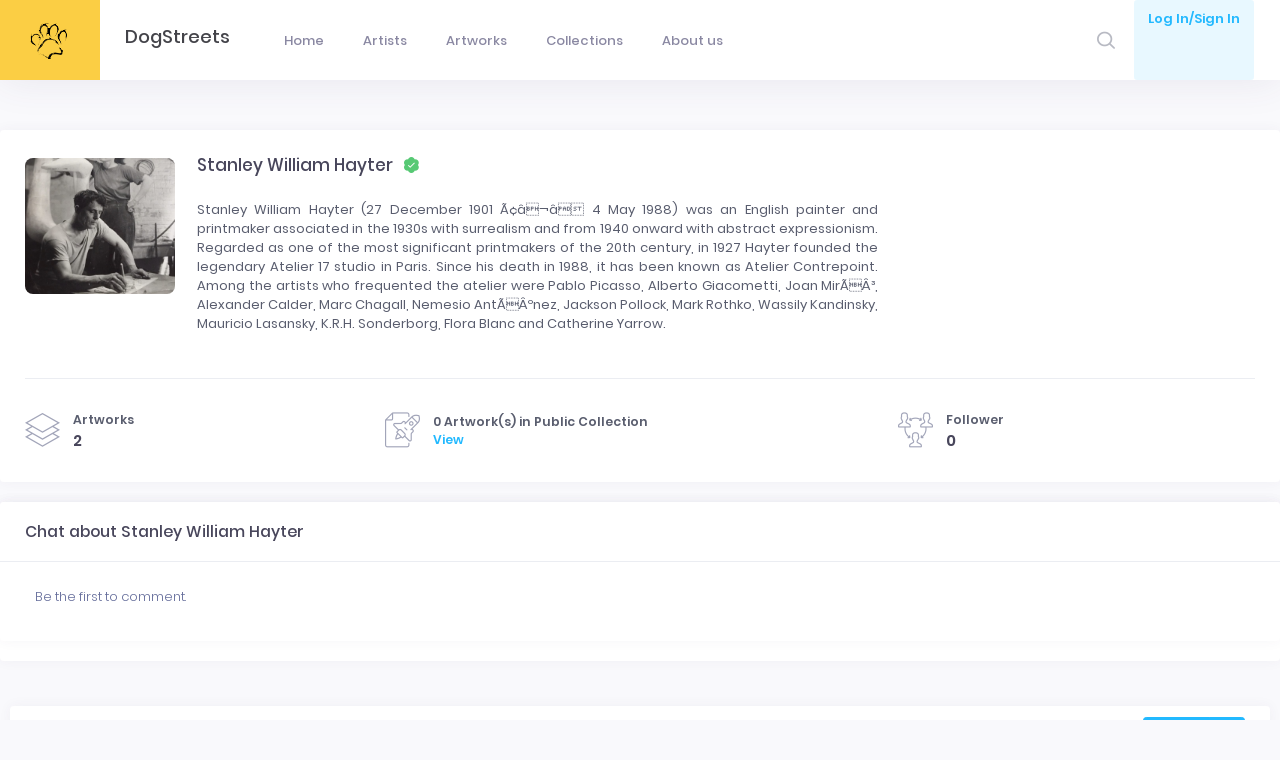

--- FILE ---
content_type: text/html; charset=UTF-8
request_url: https://dogstreets.com/artist/Stanley%20William%20Hayter
body_size: 9638
content:
<!DOCTYPE HTML>

<html lang="en">
	
	<!-- begin::Head -->
	<head>
		
		<meta name="viewport" content="width=device-width, initial-scale=1, shrink-to-fit=no">

		<!-- Global site tag (gtag.js) - Google Analytics -->
		
		<!-- Google tag (gtag.js) -->
		<script async src="https://www.googletagmanager.com/gtag/js?id=G-PJH5JTGTY2"></script>
		<script>
		window.dataLayer = window.dataLayer || [];
		function gtag(){dataLayer.push(arguments);}
		gtag('js', new Date());

		gtag('config', 'G-PJH5JTGTY2');
		</script>

	
		<meta charset="utf-8" />
		
		<title>Stanley William Hayter Artwork(s) | DogStreets</title>
<meta itemprop="name" content="DogStreets">
<meta itemprop="url" content="https://dogstreets.com/">

<meta name="description" content="Stanley William Hayter Artworks | DogStreets | Stanley William Hayter (27 December 1901 Ã¢â¬â 4 May 1988) was an English painter and printmaker a...">
<meta name="keywords" content="Stanley William Hayter,Stanley William Hayter painting,Artist,Artworks, Urban art, Edition" />
<meta property="og:title" content="Stanley William Hayter Artwork(s) | DogStreets">
<meta property="og:description" content="Stanley William Hayter Artworks | DogStreets | Stanley William Hayter (27 December 1901 Ã¢â¬â 4 May 1988) was an English painter and printmaker a...">
<meta property="og:image" content="https://dogstreets.com/images/artist/3079/art.jpg">
<meta property="og:url" content="https://dogstreets.com/artist/Stanley%20William%20Hayter">
<meta name="twitter:card" content="summary_large_image">
<meta property="twitter:title" content="Stanley William Hayter Artwork(s) | DogStreets">
<meta property="twitter:description" content="Stanley William Hayter Artworks | DogStreets | Stanley William Hayter (27 December 1901 Ã¢â¬â 4 May 1988) was an English painter and printmaker a...">
<meta property="twitter:image" content="https://dogstreets.com/images/artist/3079/art.jpg">
<meta property="og:site_name" content="DogStreets">
<meta name="twitter:image:alt" content="Urban artworks">	
		

		<!--begin::Fonts -->

		<!--end::Fonts -->

		<!--begin::Page Custom Styles(used by this page) -->
		<link href="/admin/assets/css/pages/login/login.min.css" rel="stylesheet" async type="text/css" />

		<!--end::Page Custom Styles -->

		<!--begin::Global Theme Styles(used by all pages) -->

		<!--begin:: Vendor Plugins -->
		<link async src="https://cdn.jsdelivr.net/npm/perfect-scrollbar@1.4.0/dist/perfect-scrollbar.common.min.js"rel="stylesheet" type="text/css" />
		<link rel="stylesheet" href="https://cdn.jsdelivr.net/npm/tether@1.4.7/dist/css/tether.min.css" integrity="sha256-y4TDcAD4/j5o4keZvggf698Cr9Oc7JZ+gGMax23qmVA=" crossorigin="anonymous">
		<link rel="stylesheet" href="https://cdn.jsdelivr.net/npm/bootstrap-datepicker@1.9.0/dist/css/bootstrap-datepicker3.css" integrity="sha256-AghQEDQh6JXTN1iI/BatwbIHpJRKQcg2lay7DE5U/RQ=" crossorigin="anonymous">
		<link rel="stylesheet" href="https://cdn.jsdelivr.net/npm/bootstrap-datetime-picker@2.4.4/css/bootstrap-datetimepicker.css" integrity="sha256-UjWJIJlMzaN/0R9C/fnHQJ2iJ6ltzpxqX8EC4UZkXL8=" crossorigin="anonymous">
		<link rel="stylesheet" href="https://cdn.jsdelivr.net/npm/bootstrap-timepicker@0.5.2/css/bootstrap-timepicker.css" integrity="sha256-4zmTXfA1u+L/3UWfbkPTMAsb5pNv45V8/b1uwJEdiAs=" crossorigin="anonymous">
		<link rel="stylesheet" href="https://cdn.jsdelivr.net/npm/bootstrap-touchspin@4.2.5/dist/jquery.bootstrap-touchspin.css" integrity="sha256-ZTqTQEQHpgq+BWEuuDw+pY9rAvgnMSI8qK+ghpTQdWI=" crossorigin="anonymous">
		<link rel="stylesheet" href="https://cdn.jsdelivr.net/npm/bootstrap-select@1.13.14/dist/css/bootstrap-select.css" integrity="sha256-AyxV+AkmiL2W4kKrXBt8Y9jAS9UC70v62yd+esV930c=" crossorigin="anonymous">
		<link rel="stylesheet" href="https://cdn.jsdelivr.net/npm/bootstrap-switch@3.3.4/dist/css/bootstrap3/bootstrap-switch.css" integrity="sha256-M1GR1abSip/Of//bvHItt7pqBl2FlFuMPpZFS8/r7Eo=" crossorigin="anonymous">
		<link async href="/admin/assets/plugins/general/select2/dist/css/select2.css" rel="stylesheet" type="text/css" />
		<link rel="stylesheet" href="https://cdn.jsdelivr.net/npm/@yaireo/tagify@3.22.1/dist/tagify.css" integrity="sha256-JQCBuvZzuXrKFdHRTVW23P/DqnFsfvbI3kraGJhPyNA=" crossorigin="anonymous">
		<link async href="/admin/assets/plugins/general/summernote/dist/summernote.css" rel="stylesheet" type="text/css" />
		<link async href="/admin/assets/plugins/general/bootstrap-markdown/css/bootstrap-markdown.min.css" rel="stylesheet" type="text/css" />
		<link async href="/admin/assets/plugins/general/animate.css/animate.css" rel="stylesheet" type="text/css" />
		<link async href="/admin/assets/plugins/general/toastr/build/toastr.css" rel="stylesheet" type="text/css" />
		<link async href="/admin/assets/plugins/general/morris.js/morris.css" rel="stylesheet" type="text/css" />
		<link async href="/admin/assets/plugins/general/sweetalert2/dist/sweetalert2.css" rel="stylesheet" type="text/css" />
		<link rel="stylesheet" href="https://cdn.jsdelivr.net/npm/socicon@3.0.5/css/socicon.css" integrity="sha256-ktonhX6Ng9jO86jVrR0wZVf6VHpRlW5qiHFRYpIzHfg=" crossorigin="anonymous">
		<link async href="/admin/assets/plugins/general/plugins/line-awesome/css/line-awesome.css" rel="stylesheet" type="text/css" />
		<link async href="/admin/assets/plugins/general/plugins/flaticon/flaticon.css" rel="stylesheet" type="text/css" />
		<link async href="/admin/assets/plugins/general/plugins/flaticon2/flaticon.css" rel="stylesheet" type="text/css" />
		<link rel="stylesheet" href="https://cdn.jsdelivr.net/npm/@fortawesome/fontawesome-free@5.10.2/css/all.min.css" integrity="sha256-zmfNZmXoNWBMemUOo1XUGFfc0ihGGLYdgtJS3KCr/l0=" crossorigin="anonymous">
		<link async href="/admin/assets/plugins/custom/bootstrap4-editable/bootstrap-editable.css" rel="stylesheet" type="text/css" />

		<!--end:: Vendor Plugins -->
		<link href="/admin/assets/css/style.bundle.css" rel="stylesheet" type="text/css" />
		<link async  href="/dstyle.css" rel="stylesheet" type="text/css" />

		<!--begin:: Vendor Plugins for custom pages -->
		<link async href="/admin/assets/plugins/custom/plugins/jquery-ui/jquery-ui.min.css" rel="stylesheet" type="text/css" />
		<link async href="/admin/assets/plugins/custom/uppy/dist/uppy.min.css" rel="stylesheet" type="text/css" />

		<!--end:: Vendor Plugins for custom pages -->

		<!--end::Global Theme Styles -->

		<!--begin::Layout Skins(used by all pages) -->
		<script src="https://cdn.jsdelivr.net/npm/jquery@3.4.1/dist/jquery.min.js" integrity="sha256-CSXorXvZcTkaix6Yvo6HppcZGetbYMGWSFlBw8HfCJo=" crossorigin="anonymous"></script>
		
		<!--end::Layout Skins -->
		<link rel="shortcut icon" href="/admin/assets/media/logos/favicon.ico" />
	</head>

	<!-- end::Head -->

	<!-- begin::Body -->
	<body class="kt-quick-panel--right kt-demo-panel--right kt-offcanvas-panel--right kt-header--fixed kt-header-mobile--fixed kt-subheader--enabled kt-subheader--solid kt-aside--enabled kt-aside--fixed kt-aside--minimize kt-page--loading">

		
<!-- begin:: Header Mobile -->
<div id="kt_header_mobile" class="kt-header-mobile  kt-header-mobile--fixed ">
	<div class="kt-header-mobile__logo">
		<a href="/index.php">
			<img alt="Logo" src="/admin/assets/media/logos/logo-6-sm.png">
		</a>
	</div>
	<div class="kt-header-mobile__toolbar">
		<div class="kt-header-mobile__toolbar-toggler" id="kt_header_mobile_toggler"><span></span></div>
		<div class="kt-header-mobile__toolbar-topbar-toggler" id="kt_header_mobile_topbar_toggler"><i class="flaticon-more"></i></div>
	</div>
</div>
<!-- end:: Header Mobile -->

<div class="kt-grid kt-grid--hor kt-grid--root">
	<div class="kt-grid__item kt-grid__item--fluid kt-grid kt-grid--ver kt-page">
		<div class="kt-grid__item kt-grid__item--fluid kt-grid kt-grid--hor kt-wrapper" id="kt_wrapper" style="padding-left: 0px;">

			<!-- begin:: Header -->
			<div id="kt_header" class="kt-header kt-grid kt-grid--ver  kt-header--fixed ">

				<!-- begin:: Aside -->
				<div class="kt-header__brand kt-grid__item  " id="kt_header_brand">
					<div class="kt-header__brand-logo">
						<a href="/">
							<img alt="Logo" src="/admin/assets/media/logos/logo-6.png" />
						</a>
					</div>
				</div>

				<!-- end:: Aside -->

				<!-- begin:: Title -->
				<h3 class="kt-header__title kt-grid__item">
					DogStreets
				</h3>

				<!-- end:: Title -->

				<!-- begin: Header Menu -->
				<button class="kt-header-menu-wrapper-close" id="kt_header_menu_mobile_close_btn"><i class="la la-close"></i></button>
				<div class="kt-header-menu-wrapper kt-grid__item kt-grid__item--fluid" id="kt_header_menu_wrapper">
					<div id="kt_header_menu" class="kt-header-menu kt-header-menu-mobile  kt-header-menu--layout-default ">
						<ul class="kt-menu__nav ">
							
														
							<li class="kt-menu__item  " aria-haspopup="true"><a href="/" class="kt-menu__link "><span class="kt-menu__link-text">Home</span></a></li>
							<li class="kt-menu__item   " aria-haspopup="true"><a href="/artists.php" class="kt-menu__link "><span class="kt-menu__link-text">Artists</span></a></li>
							<li class="kt-menu__item   " aria-haspopup="true"><a href="/artwork.php" class="kt-menu__link "><span class="kt-menu__link-text">Artworks</span></a></li>
							
						


						<li class="kt-menu__item   " aria-haspopup="true"><a href="/public_collection.php" class="kt-menu__link "><span class="kt-menu__link-text">Collections</span></a></li>


							<li class="kt-menu__item   " aria-haspopup="true"><a href="/about.php" class="kt-menu__link "><span class="kt-menu__link-text">About us</span></a></li>
						</ul>
					</div>
				</div>

				<!-- end: Header Menu -->

				<!-- begin:: Header Topbar -->
				<div class="kt-header__topbar">


					
					
					<!--begin: Search -->
					
					<div class="kt-header__topbar-item kt-header__topbar-item--search dropdown" id="kt_quick_search_toggle">
						<div class="kt-header__topbar-wrapper" data-offset="10px,0px">
							<span class="kt-header__topbar-icon"> <a href="javascript:void(0)" class="search-open"><i class="flaticon2-search-1"></i></a></span>
						</div>						
					</div>
					
					
					<div class="search-inline kt-quick-search kt-quick-search--dropdown kt-quick-search--result-compact" id="kt_quick_search_dropdown">
		                    <form method="get" class="kt-quick-search__form">
		                        <input type="text" class="form-control kt-quick-search__input" placeholder="Search...">
		                        <a href="javascript:void(0)" class="search-close">
		                            <i class="fa fa-times"></i>
		                        </a>
		                    </form>
		                    
		                   <div class="kt-quick-search__wrapper kt-scroll" data-scroll="true" data-height="325" data-mobile-height="200">

		                </div>
		             </div>
		            <script>
		                 var sp = document.querySelector('.search-open');
			            var searchbar = document.querySelector('.search-inline');
			            var shclose = document.querySelector('.search-close');
			            function changeClass() {
			                searchbar.classList.add('search-visible');
			            }
			            function closesearch() {
			                searchbar.classList.remove('search-visible');
			            }
			            sp.addEventListener('click', changeClass);
			            shclose.addEventListener('click', closesearch);
		                
		            </script>
					

					<!--end: Search -->
					
					

					<!--begin: User bar -->
													
								<div class="kt-header__topbar-item kt-header__topbar-item--user">
									<div class="kt-header__topbar-wrapper">							
											<a href="/login.php" class="btn btn-label-brand btn-bold">Log In/Sign In </a>
									</div>
									<div>
									
								
							<!--end: Navigation -->
						</div>
					</div>

					<!--end: User bar -->
					
				</div>

				<!-- end:: Header Topbar -->
			</div>

			<!-- end:: Header -->
	<div class="kt-content  kt-grid__item kt-grid__item--fluid kt-grid kt-grid--hor" id="kt_content">


    
    	<div class="kt-portlet" style="margin-top: 10px;">
			<div class="kt-portlet__body">
				<div class="kt-widget kt-widget--user-profile-3">
					<div class="kt-widget__top">
						<div class="kt-widget__media">
							<picture>
							  	
							  <img  alt="Stanley William Hayter" width="150px" style="width: 150px" src="/images/artist/3079/art.jpg">
							</picture>

														
							
						</div>
						<div class="kt-widget__content">
							<div class="kt-widget__head">
								<h1 class="kt-widget__username">
									Stanley William Hayter									<i class="flaticon2-correct"></i>								</h1>
							</div>
							<div class="kt-widget__subhead">
															</div>
							<div class="kt-widget__info">
								<div class="kt-widget__desc">
									<div class="row">
										<div class="col-md-8 col-sm-12 col-xs-12">
											<p class="text-justify">
												Stanley William Hayter (27 December 1901 Ã¢â¬â 4 May 1988) was an English painter and printmaker associated in the 1930s with surrealism and from 1940 onward with abstract expressionism. Regarded as one of the most significant printmakers of the 20th century, in 1927 Hayter founded the legendary Atelier 17 studio in Paris. Since his death in 1988, it has been known as Atelier Contrepoint. Among the artists who frequented the atelier were Pablo Picasso, Alberto Giacometti, Joan MirÃÂ³, Alexander Calder, Marc Chagall, Nemesio AntÃÂºnez, Jackson Pollock, Mark Rothko, Wassily Kandinsky, Mauricio Lasansky, K.R.H. Sonderborg, Flora Blanc and Catherine Yarrow.											</p>
										</div>
										<div class="col-md-4 col-sm-12 col-xs-12">
																					</div>
									</div>
								</div>
							</div>
						</div>
					</div>
					<div class="kt-widget__bottom">
						<div class="kt-widget__item">
							<div class="kt-widget__icon">
								<i class="flaticon-layers"></i>
							</div>
							<div class="kt-widget__details">
								<span class="kt-widget__title">Artworks</span>
								<span class="kt-widget__value">2</span>
							</div>
						</div>
						<div class="kt-widget__item">
							<div class="kt-widget__icon">
								<i class="flaticon-file"></i>
							</div>
							<div class="kt-widget__details">
																<span class="kt-widget__title">0 Artwork(s) in Public Collection</span>
								<a href="/public_collection.php" class="kt-widget__value kt-font-brand">View</a>
							</div>
						</div>
						<div class="kt-widget__item">
							<div class="kt-widget__icon">
								<i class="flaticon-network"></i>
							</div>
							<div class="kt-widget__details">
								<span class="kt-widget__title">Follower</span>
								<span class="kt-widget__value">0								</span>
							</div>
						</div>
					</div>
				</div>
			</div>
		</div>
    
    
    

<div class="kt-portlet kt-portlet--height-fluid">
	<div class="kt-portlet kt-portlet--tabs kt-portlet--height-fluid">
		<div class="kt-portlet__head">
			<div class="kt-portlet__head-label">
				<h3 class="kt-portlet__head-title">
					Chat about Stanley William Hayter				</h3>
			</div>
		</div>
		<div class="kt-portlet__body">
			<div class="tab-content">
				<div class="tab-pane active" id="kt_widget4_tab1_content">
					<div class="kt-widget4">
						<div class="col-sm-12" id="emptyCmt"></div>
	
												    	<script type="text/javascript">
									$("#emptyCmt").html('<span>Be the first to comment.</span>');
						    	</script>
					  						
						    <div id="NewCmt" class="col-sm-12" style="min-height:;max-height:600px;background-color:#fff;padding:5px;margin:0;overflow-y:scroll;"></div>
						</div>             
					</div>
				</div>
			</div>
		</div>	
	
		   </div>
</div>		



<script type="text/javascript">

$(document).on('click', ".ReplayButt", function () {
  var ReplayButt = $(this).attr("pid");
  var ouid = $(this).attr("ouid");
  var commentID= '';

  $.ajax({
      type: 'POST',
      url: '/replayAllDataLoder.php',
      data: {
              commentID:ReplayButt,
              ouid:ouid
            },
      success: function(feedback){
        $("#ReplayViewer-"+ReplayButt).html(feedback);

      }
    });


});

$(document).on('click', ".ReplayCmtButt", function () {
  var idd = $(this).attr("pid");
  var ReplayCmtData =$("#ReplayCmt-"+idd).val();
  var replayUserId= '';
  var user_id= $(this).attr("ouid");
  var name_reply= '';
  var links= '/artist.php?id=' + 3079;
  
  if (ReplayCmtData.length >0) {

    $.ajax({
        type: 'POST',
        url: '/replycmt.php',
        data: {
                ReplayCmtData:ReplayCmtData,
                idd:idd,
                replayUserId:replayUserId,
                user_id: user_id,
                name_reply: name_reply,
                links: links
              },
        success: function(feedback){
          $("#plsTypecmt-"+idd).html('');
          $("#ReplayCmt-"+idd).val('');
          $("#emptyCmt-"+idd).html('');
          $("#ReplayViewer-"+idd).append(feedback);

        }
      });
      $('#ReplayViewer-'+idd+' div.form-group').hide(1000);
      
    }else{
        $("#plsTypecmt-"+idd).html('<STRONG style="color:red;">Please type any comment.</STRONG>');
    }
});


$(document).on('click', "#Csubmit", function () {

   var CommentData = $("#CommentData").val();
   var post_id = 'artist_3079';
   var usr_id = '';
   var commentID= '';
if (CommentData.length >0) {

 $.ajax({
     type: 'POST',
     url: '/cmtdata.php',
     data: {
             CommentData:CommentData,
             post_id:post_id,
             usr_id:usr_id,
             commentID:commentID
           },
     success: function(feedback){
       $("#plsTypecmt").html('');
       $("#emptyCmt").html('');
       $("#CommentData").val('');
       $("#NewCmt").append(feedback);

     }
   });
 }else{
     $("#plsTypecmt").html('<STRONG style="color:red;">Please type any comment.</STRONG>');
 }
});

</script>
    
    
    
		<div>
			<div class="col-xl-12">
				<div class="kt-portlet">
					<div class="kt-portlet__head">
						<div class="kt-portlet__head-label">
							<h3 class="kt-portlet__head-title">Artwork(s)</h3>
						</div>
						
						<div class="kt-portlet__head-toolbar">
							<div class="btn-group">
								<button type="button" class="btn btn-brand">
									<span>Order</span>
								</button>
								<button type="button" class="btn btn-brand dropdown-toggle dropdown-toggle-split" data-toggle="dropdown" aria-haspopup="true" aria-expanded="false">
								</button>
								<div class="dropdown-menu dropdown-menu-right" x-placement="bottom-end" style="position: absolute; will-change: transform; top: 0px; left: 0px; transform: translate3d(123px, 38px, 0px);">
									<ul class="kt-nav">
										<li class="kt-nav__item">
											<a href="/author.php?name=Stanley%20William%20Hayter&order=1" class="kt-nav__link">
												<i class="kt-nav__link-icon flaticon2-up"></i>
												<span class="kt-nav__link-text">Release Date</span>
											</a>
										</li>
										<li class="kt-nav__item">
											<a href="/author.php?name=Stanley%20William%20Hayter&order=2" class="kt-nav__link">
												<i class="kt-nav__link-icon flaticon2-down"></i>
												<span class="kt-nav__link-text">Release Date</span>
											</a>
										</li>
										<li class="kt-nav__item">
											<a href="/author.php?name=Stanley%20William%20Hayter&order=3" class="kt-nav__link">
												<i class="kt-nav__link-icon flaticon2-up"></i>
												<span class="kt-nav__link-text">Name</span>
											</a>
										</li>
										<li class="kt-nav__item">
											<a href="/author.php?name=Stanley%20William%20Hayter&order=4" class="kt-nav__link">
												<i class="kt-nav__link-icon flaticon2-down"></i>
												<span class="kt-nav__link-text">Name</span>
											</a>
										</li>
									</ul>
								</div>
							</div>
						</div>						
					</div>
				</div>
			</div>
		</div>
		<div class="row" style="margin: 0px;"><div class="col-xl-12">
								<div class="card-deck">
					</div><div class="card-deck line_b"  style="margin-top:15px">							<div class="card" data-clickable="true" data-href="/artwork/Stanley%20William%20Hayter/Flight%20%28Black%20%26%20Moorhead%20159%29/99379">
								<div class="view overlay zoom">
									
									<picture>
									  <source srcset="../images/artwork/n_99379/art.webp" type="image/webp">	
									  <img height="250px"  style="object-position: 50% 20%; object-fit:cover;" class="card-img-top" src="/images/artwork/n_99379/art.jpg" alt="Flight (Black & Moorhead 159)">
									</picture>
																	
								</div>
								<div class="card-body">
									<h5 class="card-title">Flight (Black & Moorhead 159)</h5>
								</div>
								<div class="card-footer">
							      Release in 1944 at George Wittenborn, New York 								   
							    </div>
							</div>
													<div class="card" data-clickable="true" data-href="/artwork/Stanley%20William%20Hayter/Combat%20%28B.%20%26%20M.%20102%29/103047">
								<div class="view overlay zoom">
									
									<picture>
									  <source srcset="../images/artwork/no_103047/art.webp" type="image/webp">	
									  <img height="250px"  style="object-position: 50% 20%; object-fit:cover;" class="card-img-top" src="/images/artwork/no_103047/art.jpg" alt="Combat (B. & M. 102)">
									</picture>
																	
								</div>
								<div class="card-body">
									<h5 class="card-title">Combat (B. & M. 102)</h5>
								</div>
								<div class="card-footer">
							      Release in 1941 at Self Published 								   
							    </div>
							</div>
						<div class="card" id="empty_card"></div><div class="card" id="empty_card"></div>					</div>			</div></div>
			<input type="hidden" id="row" value="0">
			<input type="hidden" id="all" value="2">
      		
    	</div> 
</div>

<script>
	
$(document).ready(function(){

    $(window).scroll(function(){
    if($(window).scrollTop() + $(window).height() > $(document).height() - 100) {


	
	   var row = Number($('#row').val());
	   var allcount = Number($('#all').val());
	   var rowperpage = 12;
	   row = row + rowperpage;
	
	   if(row <= allcount){
	    $('#row').val(row);
	    $.ajax({
	     url: '../script/lmb.php',
	     type: 'post',
	     data: {row:row, artist_id:'3079', order:''},
	     success: function(response){
	      $(".line_b:last").after(response).show().fadeIn("slow");
	     }
	    });
	   }
	  }
	
	 });
});
</script>	
   
<script>
$(document).ready(() => {
  $(document.body).on('click', '.card[data-clickable=true]', (e) => {
    var href = $(e.currentTarget).data('href');
    window.location = href;
  });
});
</script>        
<div class="kt-footer  kt-grid__item kt-grid kt-grid--desktop kt-grid--ver-desktop" id="kt_footer">
	<div class="kt-container  kt-container--fluid ">
		<div class="kt-footer__copyright">
			©2019-2025&nbsp;&nbsp;<a href="https://dogstreets.com/">Dogstreets</a>&nbsp;| Contemporary & Urban Art Resource
		</div>
		<div class="kt-footer__menu">
			
		</div>
	</div>
</div> 
 

<div id="kt_scrolltop" class="kt-scrolltop">
	<i class="fa fa-arrow-up"></i>
</div>
 
 
 <!-- end:: Page -->

	<!-- begin::Global Config(global config for global JS sciprts) -->
	<script>
		var KTAppOptions = {
			"colors": {
				"state": {
					"brand": "#22b9ff",
					"light": "#ffffff",
					"dark": "#282a3c",
					"primary": "#5867dd",
					"success": "#34bfa3",
					"info": "#36a3f7",
					"warning": "#ffb822",
					"danger": "#fd3995"
				},
				"base": {
					"label": ["#c5cbe3", "#a1a8c3", "#3d4465", "#3e4466"],
					"shape": ["#f0f3ff", "#d9dffa", "#afb4d4", "#646c9a"]
				}
			}
		};
	</script>

	<!-- end::Global Config -->

	<!--begin::Global Theme Bundle(used by all pages) -->

	<!--begin:: Vendor Plugins -->
	<script src="https://cdn.jsdelivr.net/npm/jquery-zoom@1.7.21/jquery.zoom.min.js" integrity="sha256-bODH9inPFT93cjyz5XDGwckaBOMDrDwrfdYPVlWU2Hk=" crossorigin="anonymous"></script>
	<script src="/admin/assets/plugins/general/popper.js/dist/umd/popper.js" type="text/javascript"></script>
	<script src="https://cdn.jsdelivr.net/npm/bootstrap@4.3.1/dist/js/bootstrap.min.js" integrity="sha256-CjSoeELFOcH0/uxWu6mC/Vlrc1AARqbm/jiiImDGV3s=" crossorigin="anonymous"></script>
	<script src="https://cdn.jsdelivr.net/npm/js-cookie@2.2.1/src/js.cookie.min.js"></script>
	<script src="https://cdn.jsdelivr.net/npm/moment@2.24.0/moment.min.js"></script>
	<script src="https://cdn.jsdelivr.net/npm/tooltip.js@1.3.3/dist/umd/tooltip.min.js" integrity="sha256-Egj71LzAMH7AZbeerUr2nschMbd9tlfkOlIs0uffg48=" crossorigin="anonymous"></script>
	<script src="https://cdn.jsdelivr.net/npm/perfect-scrollbar@1.4.0/dist/perfect-scrollbar.min.js" integrity="sha256-pOydVY7re8c1n+fEgg3uoslR/di9NMsOFXJ0Esf2xjQ=" crossorigin="anonymous"></script>
	<script src="https://cdn.jsdelivr.net/npm/sticky-js@1.2.0/dist/sticky.min.js" integrity="sha256-Bo3JGQq9V2eOtdGq6qYConGQtsVgey3GSlz5d03tK7M=" crossorigin="anonymous"></script>
	<script src="https://cdn.jsdelivr.net/npm/wnumb@1.2.0/wNumb.min.js" integrity="sha256-DkHIFUKQfqQ7jA6GnWR9ZyB4Jb+j+dOuY12vnYq8xjk=" crossorigin="anonymous"></script>
	<script src="https://cdn.jsdelivr.net/npm/jquery-form@4.2.2/dist/jquery.form.min.js" integrity="sha256-2Pjr1OlpZMY6qesJM68t2v39t+lMLvxwpa8QlRjJroA=" crossorigin="anonymous"></script>
	<script src="https://cdn.jsdelivr.net/npm/jquery-blockui@2.7.0/jquery.blockUI.min.js"></script>
	<script src="https://cdn.jsdelivr.net/npm/bootstrap-datepicker@1.9.0/dist/js/bootstrap-datepicker.min.js" integrity="sha256-bqVeqGdJ7h/lYPq6xrPv/YGzMEb6dNxlfiTUHSgRCp8=" crossorigin="anonymous"></script>
	<script src="/admin/assets/plugins/general/js/global/integration/plugins/bootstrap-datepicker.init.js" type="text/javascript"></script>
	<script src="https://cdn.jsdelivr.net/npm/bootstrap-datetime-picker@2.4.4/js/bootstrap-datetimepicker.min.js" integrity="sha256-KWLvsoTXFF8o3o9zKOjUsYC/NPKjgYmUXbrxNk90F8k=" crossorigin="anonymous"></script>
	<script src="https://cdn.jsdelivr.net/npm/bootstrap-timepicker@0.5.2/js/bootstrap-timepicker.min.js" integrity="sha256-bmXHkMKAxMZgr2EehOetiN/paT9LXp0KKAKnLpYlHwE=" crossorigin="anonymous"></script>
	<script src="/admin/assets/plugins/general/js/global/integration/plugins/bootstrap-timepicker.init.js" type="text/javascript"></script>
	<script src="https://cdn.jsdelivr.net/npm/bootstrap-daterangepicker@3.0.5/daterangepicker.min.js"></script>
	<script src="https://cdn.jsdelivr.net/npm/bootstrap-touchspin@4.2.5/dist/jquery.bootstrap-touchspin.min.js" integrity="sha256-h5WIHC26w8nPP2s/6Ke+pk1qbWeaMKrO3NX0o5I19Rs=" crossorigin="anonymous"></script>
	<script src="https://cdn.jsdelivr.net/npm/bootstrap-maxlength@1.10.0/dist/bootstrap-maxlength.min.js" integrity="sha256-3ZRODUzkt15hSZ9r++hfZQtVTmHkQJfyXxKhRz6FktQ=" crossorigin="anonymous"></script>
	<script src="https://cdn.jsdelivr.net/npm/bootstrap-multiselectsplitter@1.0.4/bootstrap-multiselectsplitter.min.js" integrity="sha256-KR73rnTtGZUHWWhRoSwFSMvChlpdIakUGQtNlvDZ/mg=" crossorigin="anonymous"></script>
	<script src="https://cdn.jsdelivr.net/npm/bootstrap-select@1.13.14/dist/js/bootstrap-select.min.js" integrity="sha256-Z2PecxUNJuMpbNAVT/Et7eO105JRxzTArk+K9OQ35Mw=" crossorigin="anonymous"></script>
	<script src="https://cdn.jsdelivr.net/npm/bootstrap-switch@3.3.4/dist/js/bootstrap-switch.min.js" integrity="sha256-AKUJYz2DyEoZYHh2/+zPHm1tTdYb4cmG8HC2ydmTzM4=" crossorigin="anonymous"></script>	
	<script src="/admin/assets/plugins/general/js/global/integration/plugins/bootstrap-switch.init.js" type="text/javascript"></script>	
	<script src="/admin/assets/plugins/general/select2/dist/js/select2.full.js" type="text/javascript"></script>
	<script src="https://cdn.jsdelivr.net/npm/ion-rangeslider@2.3.0/js/ion.rangeSlider.min.js" integrity="sha256-eXdxIh/sjKTNi5WyC8cKHekwPywORiomyiMFyZsowWw=" crossorigin="anonymous"></script>
	<script src="https://cdn.jsdelivr.net/npm/typeahead.js@0.11.1/dist/typeahead.bundle.min.js" integrity="sha256-RWiU4omUU7tQ2M3wmRQNW9UL50MB4CucbRPCbsQv+X0=" crossorigin="anonymous"></script>
	<script src="https://cdn.jsdelivr.net/npm/handlebars@4.1.2/dist/handlebars.js" integrity="sha256-/wU5o1HRMBu91AoM5TxLLP4aspWB+FH8dtrkJZGCPFg=" crossorigin="anonymous"></script>
	<script src="https://cdn.jsdelivr.net/npm/inputmask@4.0.8/dist/jquery.inputmask.bundle.js" integrity="sha256-uiJil9afGl9Mx4+m3StJs8C+dpmkPUZ+UcyNJHikh6c=" crossorigin="anonymous"></script>
	<script src="https://cdn.jsdelivr.net/npm/inputmask@4.0.8/dist/inputmask/inputmask.date.extensions.js" integrity="sha256-oQz/lUOvzC2w3FJA8UlDfFlHe686C3OVr/0vhhr5Brc=" crossorigin="anonymous"></script>
	<script src="https://cdn.jsdelivr.net/npm/inputmask@4.0.8/dist/inputmask/inputmask.numeric.extensions.js" integrity="sha256-lZQI8y0PvrY+gohnzC5XxBdY0n6H/hI0YIjf4doE2/Y=" crossorigin="anonymous"></script>
	<script src="https://cdn.jsdelivr.net/npm/nouislider@13.1.5/distribute/nouislider.js" integrity="sha256-hmWpPauCKSH8vMJZ5xVGKItFriuByOtzAvH+87RthMU=" crossorigin="anonymous"></script>
	<script src="https://cdn.jsdelivr.net/npm/owl.carousel@2.3.4/dist/owl.carousel.js" integrity="sha256-251s88HEsEfGL2RufZmRwGohKTHDYr9T+aJAazDwlGY=" crossorigin="anonymous"></script>


	<script src="/admin/assets/plugins/general/autosize/dist/autosize.js" type="text/javascript"></script>
	<script src="/admin/assets/plugins/general/clipboard/dist/clipboard.min.js" type="text/javascript"></script>
	<script src="/admin/assets/plugins/general/markdown/lib/markdown.js" type="text/javascript"></script>
	<script src="/admin/assets/plugins/general/bootstrap-markdown/js/bootstrap-markdown.js" type="text/javascript"></script>
	<script src="/admin/assets/plugins/general/js/global/integration/plugins/bootstrap-markdown.init.js" type="text/javascript"></script>
	<script src="/admin/assets/plugins/general/bootstrap-notify/bootstrap-notify.min.js" type="text/javascript"></script>
	<script src="/admin/assets/plugins/general/js/global/integration/plugins/bootstrap-notify.init.js" type="text/javascript"></script>
	<script src="/admin/assets/plugins/general/jquery-validation/dist/jquery.validate.js" type="text/javascript"></script>
	<script src="/admin/assets/plugins/general/jquery-validation/dist/additional-methods.js" type="text/javascript"></script>
	<script src="/admin/assets/plugins/general/js/global/integration/plugins/jquery-validation.init.js" type="text/javascript"></script>
	<script src="/admin/assets/plugins/general/toastr/build/toastr.min.js" type="text/javascript"></script>
	<script src="/admin/assets/plugins/general/dual-listbox/dist/dual-listbox.js" type="text/javascript"></script>
	<script src="/admin/assets/plugins/general/morris.js/morris.js" type="text/javascript"></script>
	<script src="/admin/assets/plugins/general/chart.js/dist/Chart.bundle.js" type="text/javascript"></script>
	<script src="/admin/assets/plugins/general/plugins/bootstrap-session-timeout/dist/bootstrap-session-timeout.min.js" type="text/javascript"></script>
	<script src="/admin/assets/plugins/general/waypoints/lib/jquery.waypoints.js" type="text/javascript"></script>
	<script src="/admin/assets/plugins/general/counterup/jquery.counterup.js" type="text/javascript"></script>
	<script src="/admin/assets/plugins/general/es6-promise-polyfill/promise.min.js" type="text/javascript"></script>
	<script src="/admin/assets/plugins/general/sweetalert2/dist/sweetalert2.min.js" type="text/javascript"></script>
	<script src="/admin/assets/plugins/general/js/global/integration/plugins/sweetalert2.init.js" type="text/javascript"></script>
	<script src="/admin/assets/plugins/general/jquery.repeater/src/lib.js" type="text/javascript"></script>
	<script src="/admin/assets/plugins/general/jquery.repeater/src/jquery.input.js" type="text/javascript"></script>
	<script src="/admin/assets/plugins/general/jquery.repeater/src/repeater.js" type="text/javascript"></script>
	<script src="/admin/assets/plugins/general/dompurify/dist/purify.js" type="text/javascript"></script>

	<!--end:: Vendor Plugins -->
	<script src="/admin/assets/js/scripts.bundle.js" type="text/javascript"></script>

	<!--begin:: Vendor Plugins for custom pages -->

	<script src="/admin/assets/plugins/custom/flot/dist/es5/jquery.flot.js" type="text/javascript"></script>
	<script src="/admin/assets/plugins/custom/flot/source/jquery.flot.resize.js" type="text/javascript"></script>
	<script src="/admin/assets/plugins/custom/flot/source/jquery.flot.categories.js" type="text/javascript"></script>
	<script src="/admin/assets/plugins/custom/flot/source/jquery.flot.pie.js" type="text/javascript"></script>
	<script src="/admin/assets/plugins/custom/flot/source/jquery.flot.stack.js" type="text/javascript"></script>
	<script src="/admin/assets/plugins/custom/flot/source/jquery.flot.crosshair.js" type="text/javascript"></script>
	<script src="/admin/assets/plugins/custom/flot/source/jquery.flot.axislabels.js" type="text/javascript"></script>
	<script src="https://cdn.jsdelivr.net/npm/jquery.flot.tooltip@0.9.0/js/jquery.flot.tooltip.js" integrity="sha256-wgLp0obIss2jdAfRnk4xCMC/At+KbJ5H6Yd7CCYXR2A=" crossorigin="anonymous"></script>

	<!--
	<script src="/admin/assets/plugins/custom/jstree/dist/jstree.js" type="text/javascript"></script>
	<script src="/admin/assets/plugins/custom/uppy/dist/uppy.min.js" type="text/javascript"></script>
	<script src="/admin/assets/plugins/general/quill/dist/quill.js" type="text/javascript"></script>
	<script src="/admin/assets/plugins/general/dropzone/dist/dropzone.js" type="text/javascript"></script>
	
	-->
	<script src="/admin/assets/plugins/custom/bootstrap4-editable/bootstrap-editable.js"type="text/javascript"></script>


	<!--end:: Vendor Plugins for custom pages -->

	<!--end::Global Theme Bundle -->

	<!--begin::Page Scripts(used by this page) -->
	<script src="/admin/assets/js/pages/custom/login/login-general.js" type="text/javascript"></script>

	<!--end::Page Scripts -->
</body>    


      

--- FILE ---
content_type: text/css
request_url: https://dogstreets.com/admin/assets/css/pages/login/login.min.css
body_size: 8324
content:
/* poppins-300 - latin */
@font-face {
  font-family: 'Poppins';
  font-style: normal;
  font-weight: 300;
  src: url('/fonts/poppins-v9-latin-300.eot'); /* IE9 Compat Modes */
  src: local('Poppins Light'), local('Poppins-Light'),
       url('/fonts/poppins-v9-latin-300.eot?#iefix') format('embedded-opentype'), /* IE6-IE8 */
       url('/fonts/poppins-v9-latin-300.woff2') format('woff2'), /* Super Modern Browsers */
       url('/fonts/poppins-v9-latin-300.woff') format('woff'), /* Modern Browsers */
       url('/fonts/poppins-v9-latin-300.ttf') format('truetype'), /* Safari, Android, iOS */
       url('/fonts/poppins-v9-latin-300.svg#Poppins') format('svg'); /* Legacy iOS */
}
/* poppins-regular - latin */
@font-face {
  font-family: 'Poppins';
  font-style: normal;
  font-weight: 400;
  src: url('/fonts/poppins-v9-latin-regular.eot'); /* IE9 Compat Modes */
  src: local('Poppins Regular'), local('Poppins-Regular'),
       url('/fonts/poppins-v9-latin-regular.eot?#iefix') format('embedded-opentype'), /* IE6-IE8 */
       url('/fonts/poppins-v9-latin-regular.woff2') format('woff2'), /* Super Modern Browsers */
       url('/fonts/poppins-v9-latin-regular.woff') format('woff'), /* Modern Browsers */
       url('/fonts/poppins-v9-latin-regular.ttf') format('truetype'), /* Safari, Android, iOS */
       url('/fonts/poppins-v9-latin-regular.svg#Poppins') format('svg'); /* Legacy iOS */
}
/* poppins-500 - latin */
@font-face {
  font-family: 'Poppins';
  font-style: normal;
  font-weight: 500;
  src: url('/fonts/poppins-v9-latin-500.eot'); /* IE9 Compat Modes */
  src: local('Poppins Medium'), local('Poppins-Medium'),
       url('/fonts/poppins-v9-latin-500.eot?#iefix') format('embedded-opentype'), /* IE6-IE8 */
       url('/fonts/poppins-v9-latin-500.woff2') format('woff2'), /* Super Modern Browsers */
       url('/fonts/poppins-v9-latin-500.woff') format('woff'), /* Modern Browsers */
       url('/fonts/poppins-v9-latin-500.ttf') format('truetype'), /* Safari, Android, iOS */
       url('/fonts/poppins-v9-latin-500.svg#Poppins') format('svg'); /* Legacy iOS */
}
/* poppins-600 - latin */
@font-face {
  font-family: 'Poppins';
  font-style: normal;
  font-weight: 600;
  src: url('/fonts/poppins-v9-latin-600.eot'); /* IE9 Compat Modes */
  src: local('Poppins SemiBold'), local('Poppins-SemiBold'),
       url('/fonts/poppins-v9-latin-600.eot?#iefix') format('embedded-opentype'), /* IE6-IE8 */
       url('/fonts/poppins-v9-latin-600.woff2') format('woff2'), /* Super Modern Browsers */
       url('/fonts/poppins-v9-latin-600.woff') format('woff'), /* Modern Browsers */
       url('/fonts/poppins-v9-latin-600.ttf') format('truetype'), /* Safari, Android, iOS */
       url('/fonts/poppins-v9-latin-600.svg#Poppins') format('svg'); /* Legacy iOS */
}
/* poppins-700 - latin */
@font-face {
  font-family: 'Poppins';
  font-style: normal;
  font-weight: 700;
  src: url('/fonts/poppins-v9-latin-700.eot'); /* IE9 Compat Modes */
  src: local('Poppins Bold'), local('Poppins-Bold'),
       url('/fonts/poppins-v9-latin-700.eot?#iefix') format('embedded-opentype'), /* IE6-IE8 */
       url('/fonts/poppins-v9-latin-700.woff2') format('woff2'), /* Super Modern Browsers */
       url('/fonts/poppins-v9-latin-700.woff') format('woff'), /* Modern Browsers */
       url('/fonts/poppins-v9-latin-700.ttf') format('truetype'), /* Safari, Android, iOS */
       url('/fonts/poppins-v9-latin-700.svg#Poppins') format('svg'); /* Legacy iOS */
}

.kt-login.kt-login--v3{background-size:cover;background-repeat:no-repeat}.kt-login.kt-login--v3 .kt-login__wrapper{padding:6% 2rem 1rem 2rem;margin:0 auto 2rem auto;overflow:hidden}.kt-login.kt-login--v3 .kt-login__wrapper .kt-login__container{width:430px;margin:0 auto}.kt-login.kt-login--v3 .kt-login__wrapper .kt-login__container .kt-login__logo{text-align:center;margin:0 auto 4rem auto}.kt-login.kt-login--v3 .kt-login__wrapper .kt-login__container .kt-login__head{margin-top:1rem;margin-bottom:3rem}.kt-login.kt-login--v3 .kt-login__wrapper .kt-login__container .kt-login__head .kt-login__title{text-align:center;font-size:1.5rem;font-weight:500;color:#595d6e}.kt-login.kt-login--v3 .kt-login__wrapper .kt-login__container .kt-login__head .kt-login__desc{margin-top:1.5rem;text-align:center;font-size:1.1rem;font-weight:400;color:#74788d}.kt-login.kt-login--v3 .kt-login__wrapper .kt-login__container .kt-form{margin:0 auto}.kt-login.kt-login--v3 .kt-login__wrapper .kt-login__container .kt-form .input-group{padding:0;margin:0 auto}.kt-login.kt-login--v3 .kt-login__wrapper .kt-login__container .kt-form .form-control{height:46px;border:none;padding-left:1.5rem;padding-right:1.5rem;margin-top:1.5rem;background:rgba(235,237,242,.4)}.kt-login.kt-login--v3 .kt-login__wrapper .kt-login__container .kt-form .form-control::-moz-placeholder{color:#74788d;opacity:1}.kt-login.kt-login--v3 .kt-login__wrapper .kt-login__container .kt-form .form-control:-ms-input-placeholder{color:#74788d}.kt-login.kt-login--v3 .kt-login__wrapper .kt-login__container .kt-form .form-control::-webkit-input-placeholder{color:#74788d}.kt-login.kt-login--v3 .kt-login__wrapper .kt-login__container .kt-form .form-control.is-invalid+.invalid-feedback,.kt-login.kt-login--v3 .kt-login__wrapper .kt-login__container .kt-form .form-control.is-valid+.valid-feedback{font-weight:500;font-size:.9rem;padding-left:1.6rem}.kt-login.kt-login--v3 .kt-login__wrapper .kt-login__container .kt-form .kt-login__extra{margin-top:30px;margin-bottom:15px;color:#74788d;font-size:1rem}.kt-login.kt-login--v3 .kt-login__wrapper .kt-login__container .kt-form .kt-login__extra .kt-checkbox{font-size:1rem}.kt-login.kt-login--v3 .kt-login__wrapper .kt-login__container .kt-form .kt-login__extra .kt-login__link{font-size:1rem;color:#74788d;-webkit-transition:color .3s ease;transition:color .3s ease}.kt-login.kt-login--v3 .kt-login__wrapper .kt-login__container .kt-form .kt-login__extra .kt-login__link:hover{color:#22b9ff;-webkit-transition:color .3s ease;transition:color .3s ease}.kt-login.kt-login--v3 .kt-login__wrapper .kt-login__container .kt-form .kt-login__actions{text-align:center;margin-top:7%}.kt-login.kt-login--v3 .kt-login__wrapper .kt-login__container .kt-form .kt-login__actions .kt-login__btn-primary,.kt-login.kt-login--v3 .kt-login__wrapper .kt-login__container .kt-form .kt-login__actions .kt-login__btn-secondary{height:50px;padding-left:2.5rem;padding-right:2.5rem}.kt-login.kt-login--v3 .kt-login__wrapper .kt-login__container .kt-login__account{text-align:center;margin-top:2rem}.kt-login.kt-login--v3 .kt-login__wrapper .kt-login__container .kt-login__account .kt-login__account-msg{font-size:1rem;font-weight:400;color:#74788d}.kt-login.kt-login--v3 .kt-login__wrapper .kt-login__container .kt-login__account .kt-login__account-link{font-size:1rem;font-weight:500;color:#595d6e;-webkit-transition:color .3s ease;transition:color .3s ease}.kt-login.kt-login--v3 .kt-login__wrapper .kt-login__container .kt-login__account .kt-login__account-link:hover{color:#22b9ff;-webkit-transition:color .3s ease;transition:color .3s ease}.kt-login.kt-login--v3.kt-login--signin .kt-login__signup{display:none}.kt-login.kt-login--v3.kt-login--signin .kt-login__signin{display:block}.kt-login.kt-login--v3.kt-login--signin .kt-login__forgot{display:none}.kt-login.kt-login--v3.kt-login--signup .kt-login__signup{display:block}.kt-login.kt-login--v3.kt-login--signup .kt-login__signin{display:none}.kt-login.kt-login--v3.kt-login--signup .kt-login__forgot{display:none}.kt-login.kt-login--v3.kt-login--signup .kt-login__account{display:none}.kt-login.kt-login--v3.kt-login--forgot .kt-login__signup{display:none}.kt-login.kt-login--v3.kt-login--forgot .kt-login__signin{display:none}.kt-login.kt-login--v3.kt-login--forgot .kt-login__forgot{display:block}@media (max-width:1024px){.kt-login.kt-login--v3 .kt-login__wrapper{padding-top:5rem;width:100%}.kt-login.kt-login--v3 .kt-login__wrapper .kt-login__container{margin:0 auto}.kt-login.kt-login--v3 .kt-login__wrapper .kt-login__container .kt-login__account{margin-top:1rem}}@media (max-width:768px){.kt-login.kt-login--v3 .kt-login__wrapper{width:100%}.kt-login.kt-login--v3 .kt-login__wrapper .kt-login__container{width:100%;margin:0 auto}.kt-login.kt-login--v3 .kt-login__wrapper .kt-login__container .kt-form{width:100%;margin:0 auto}.kt-login.kt-login--v3 .kt-login__wrapper .kt-login__container .kt-login__account{margin-top:1rem}}

--- FILE ---
content_type: text/css
request_url: https://dogstreets.com/dstyle.css
body_size: 4356
content:
.card:hover {
  box-shadow: 0 20px 20px rgba(0, 0, 0, 0.19), 0 6px 6px rgba(0, 0, 0, 0.23);
  
}
.card[data-clickable=true]{
  cursor: pointer;
}

.zoomImg {
	height: inherit !important;
}

#empty_card {
	visibility: hidden;
}

.margin_add_image {
	margin: 10px auto;
}

.btn.button_follow_none {
	margin: 10px auto; display: none;
}
.btn.button_follow_in{
	margin: 10px 0; display: block;
}
@media (max-width: 768px) {
	.kt-widget.kt-widget--user-profile-3 .kt-widget__top {
		display: grid !important;
		text-align: center;
		
	}
	.kt-widget.kt-widget--user-profile-3 .kt-widget__top .kt-widget__media img {
		margin: 0 auto;
		max-width: 80% !important;
	}
	.btn.button_follow_in, .btn.button_follow_none{
		margin: 10px auto;
	}
	
	.kt-widget.kt-widget--user-profile-3 .kt-widget__top .kt-widget__content .kt-widget__head{
		text-align: center;
		display: inherit !important;	
	}
	.kt-widget.kt-widget--user-profile-3 .kt-widget__top .kt-widget__content .kt-widget__head .kt-widget__username {
		font-size: 2.3rem !important;
	}
}

.kt-grid.kt-grid--hor:not(.kt-grid--desktop):not(.kt-grid--desktop-and-tablet):not(.kt-grid--tablet):not(.kt-grid--tablet-and-mobile):not(.kt-grid--mobile) > .kt-grid__item.kt-grid__item--fluid, .kt-grid.kt-grid--hor:not(.kt-grid--desktop):not(.kt-grid--desktop-and-tablet):not(.kt-grid--tablet):not(.kt-grid--tablet-and-mobile):not(.kt-grid--mobile) > .kt-grid__item.kt-grid__item--fluid {
	margin-top: 20px;
}

.editable-buttons button.btn {
	height: 20px;
}

table.dataTable.dtr-column>tbody>tr>td.control:before, table.dataTable.dtr-column>tbody>tr>th.control:before {
    content: '+';
}

table.dataTable.dtr-column>tbody>tr.details>td.control:before {
    transform: translate(0, -50%);
    content: '-';
}


@media (min-width: 768px) {
    .card-deck .card {
        min-width: 33.4%;  /* 2 Columns */
    }
    .art_description {
	    padding: 0 27px;
    }
}


@media (min-width: 992px) {
    .card-deck .card {
        min-width: 20.1%;  /* 4 Columns */
    }
    .search-inline {
	    left: 100px !important;
    }
}

.art_description {margin-top:20px;}

.search-inline {
    left: 10px;
    right: 0;
    padding-left: 15px;
    padding-right: 15px;
    background: white;
    top: 0;
    height: 100%;
    position: absolute;
    opacity: 0;
    visibility: hidden;
    z-index: 9;
    transition: all .5s ease-in-out;
}

.search-inline.search-visible {
    opacity: 1;
    visibility: visible;
    animation: fadeInDown 0.4s ease-in-out;
}

.search-inline button[type="submit"] {
    position: absolute;
    right: 52px;
    top: 0;
    background-color: transparent;
    border: 0px;
    top: 0;
    right: 80px;
    padding: 0px;
    cursor: pointer;
    width: 80px;
    height: 99%;
    background: #222;
    color: #fff;
}

.search-inline .form-control {
    border: 0px;
    padding-left: 0;
    font-size: 2rem;
    position: absolute;
    left: 1%;
    top: 0;
    height: 100%;
    width: 99%;
    font-family: "Montserrat", sans-serif;
    font-weight: 700;
    outline: none;
}

.search-inline .search-close {
    position: absolute;
    top: 0;
    right: 0;
    color: #616161;
    width: 80px;
    height: 100%;
    text-align: center;
    display: table;
    background: #ffb822;
    text-decoration: none;
}

.search-inline .search-close i {
    display: table-cell;
    vertical-align: middle;
}


@keyframes fadeInDown {
    from {
        opacity: 0;
        transform: translate3d(0, -20%, 0);
    }
    to {
        opacity: 1;
        transform: translate3d(0, 0, 0);
    }
}

.kt-quick-search.kt-quick-search--dropdown.kt-quick-search--has-result .kt-quick-search__form {
    height: 100%;
    border: none;
    padding-bottom: 0px;
    
}

.kt-quick-search.kt-quick-search--dropdown .kt-quick-search__wrapper {
    background: white;
    box-shadow: 0px 0px 13px 0px rgba(82, 63, 105, 0.05);
    height: 358px !important;
}

.kt-quick-search.kt-quick-search--result-compact .kt-quick-search__result .kt-quick-search__section {
	margin-bottom: 1rem !important;
}

.kt-quick-search.kt-quick-search--result-compact .kt-quick-search__result .kt-quick-search__item .kt-quick-search__item-img.kt-quick-search__item-img--file > img {
    max-width: 50px !important;
    max-height: 50px !important;
    margin: 0 auto;
}
.kt-quick-search.kt-quick-search--result-compact .kt-quick-search__result .kt-quick-search__item .kt-quick-search__item-img.kt-quick-search__item-img--file {
	width: 50px;
	height: 50px;
}

--- FILE ---
content_type: application/javascript
request_url: https://dogstreets.com/admin/assets/plugins/custom/flot/source/jquery.flot.crosshair.js
body_size: 6480
content:
/* Flot plugin for showing crosshairs when the mouse hovers over the plot.

Copyright (c) 2007-2014 IOLA and Ole Laursen.
Licensed under the MIT license.

The plugin supports these options:

    crosshair: {
        mode: null or "x" or "y" or "xy"
        color: color
        lineWidth: number
    }

Set the mode to one of "x", "y" or "xy". The "x" mode enables a vertical
crosshair that lets you trace the values on the x axis, "y" enables a
horizontal crosshair and "xy" enables them both. "color" is the color of the
crosshair (default is "rgba(170, 0, 0, 0.80)"), "lineWidth" is the width of
the drawn lines (default is 1).

The plugin also adds four public methods:

  - setCrosshair( pos )

    Set the position of the crosshair. Note that this is cleared if the user
    moves the mouse. "pos" is in coordinates of the plot and should be on the
    form { x: xpos, y: ypos } (you can use x2/x3/... if you're using multiple
    axes), which is coincidentally the same format as what you get from a
    "plothover" event. If "pos" is null, the crosshair is cleared.

  - clearCrosshair()

    Clear the crosshair.

  - lockCrosshair(pos)

    Cause the crosshair to lock to the current location, no longer updating if
    the user moves the mouse. Optionally supply a position (passed on to
    setCrosshair()) to move it to.

    Example usage:

    var myFlot = $.plot( $("#graph"), ..., { crosshair: { mode: "x" } } };
    $("#graph").bind( "plothover", function ( evt, position, item ) {
        if ( item ) {
            // Lock the crosshair to the data point being hovered
            myFlot.lockCrosshair({
                x: item.datapoint[ 0 ],
                y: item.datapoint[ 1 ]
            });
        } else {
            // Return normal crosshair operation
            myFlot.unlockCrosshair();
        }
    });

  - unlockCrosshair()

    Free the crosshair to move again after locking it.
*/

(function ($) {
    var options = {
        crosshair: {
            mode: null, // one of null, "x", "y" or "xy",
            color: "rgba(170, 0, 0, 0.80)",
            lineWidth: 1
        }
    };

    function init(plot) {
        // position of crosshair in pixels
        var crosshair = {x: -1, y: -1, locked: false, highlighted: false};

        plot.setCrosshair = function setCrosshair(pos) {
            if (!pos) {
                crosshair.x = -1;
            } else {
                var o = plot.p2c(pos);
                crosshair.x = Math.max(0, Math.min(o.left, plot.width()));
                crosshair.y = Math.max(0, Math.min(o.top, plot.height()));
            }

            plot.triggerRedrawOverlay();
        };

        plot.clearCrosshair = plot.setCrosshair; // passes null for pos

        plot.lockCrosshair = function lockCrosshair(pos) {
            if (pos) {
                plot.setCrosshair(pos);
            }

            crosshair.locked = true;
        };

        plot.unlockCrosshair = function unlockCrosshair() {
            crosshair.locked = false;
            crosshair.rect = null;
        };

        function onMouseOut(e) {
            if (crosshair.locked) {
                return;
            }

            if (crosshair.x !== -1) {
                crosshair.x = -1;
                plot.triggerRedrawOverlay();
            }
        }

        function onMouseMove(e) {
            var offset = plot.offset();
            if (crosshair.locked) {
                var mouseX = Math.max(0, Math.min(e.pageX - offset.left, plot.width()));
                var mouseY = Math.max(0, Math.min(e.pageY - offset.top, plot.height()));

                if ((mouseX > crosshair.x - 4) && (mouseX < crosshair.x + 4) && (mouseY > crosshair.y - 4) && (mouseY < crosshair.y + 4)) {
                    if (!crosshair.highlighted) {
                        crosshair.highlighted = true;
                        plot.triggerRedrawOverlay();
                    }
                } else {
                    if (crosshair.highlighted) {
                        crosshair.highlighted = false;
                        plot.triggerRedrawOverlay();
                    }
                }
                return;
            }

            if (plot.getSelection && plot.getSelection()) {
                crosshair.x = -1; // hide the crosshair while selecting
                return;
            }

            crosshair.x = Math.max(0, Math.min(e.pageX - offset.left, plot.width()));
            crosshair.y = Math.max(0, Math.min(e.pageY - offset.top, plot.height()));
            plot.triggerRedrawOverlay();
        }

        plot.hooks.bindEvents.push(function (plot, eventHolder) {
            if (!plot.getOptions().crosshair.mode) {
                return;
            }

            eventHolder.mouseout(onMouseOut);
            eventHolder.mousemove(onMouseMove);
        });

        plot.hooks.drawOverlay.push(function (plot, ctx) {
            var c = plot.getOptions().crosshair;
            if (!c.mode) {
                return;
            }

            var plotOffset = plot.getPlotOffset();

            ctx.save();
            ctx.translate(plotOffset.left, plotOffset.top);

            if (crosshair.x !== -1) {
                var adj = plot.getOptions().crosshair.lineWidth % 2 ? 0.5 : 0;

                ctx.strokeStyle = c.color;
                ctx.lineWidth = c.lineWidth;
                ctx.lineJoin = "round";

                ctx.beginPath();
                if (c.mode.indexOf("x") !== -1) {
                    var drawX = Math.floor(crosshair.x) + adj;
                    ctx.moveTo(drawX, 0);
                    ctx.lineTo(drawX, plot.height());
                }
                if (c.mode.indexOf("y") !== -1) {
                    var drawY = Math.floor(crosshair.y) + adj;
                    ctx.moveTo(0, drawY);
                    ctx.lineTo(plot.width(), drawY);
                }
                if (crosshair.locked) {
                    if (crosshair.highlighted) ctx.fillStyle = 'orange';
                    else ctx.fillStyle = c.color;
                    ctx.fillRect(Math.floor(crosshair.x) + adj - 4, Math.floor(crosshair.y) + adj - 4, 8, 8);
                }
                ctx.stroke();
            }
            ctx.restore();
        });

        plot.hooks.shutdown.push(function (plot, eventHolder) {
            eventHolder.unbind("mouseout", onMouseOut);
            eventHolder.unbind("mousemove", onMouseMove);
        });
    }

    $.plot.plugins.push({
        init: init,
        options: options,
        name: 'crosshair',
        version: '1.0'
    });
})(jQuery);


--- FILE ---
content_type: application/javascript
request_url: https://dogstreets.com/admin/assets/plugins/custom/flot/source/jquery.flot.axislabels.js
body_size: 7359
content:
/*
Axis label plugin for flot

Derived from:
Axis Labels Plugin for flot.
http://github.com/markrcote/flot-axislabels

Original code is Copyright (c) 2010 Xuan Luo.
Original code was released under the GPLv3 license by Xuan Luo, September 2010.
Original code was rereleased under the MIT license by Xuan Luo, April 2012.

Permission is hereby granted, free of charge, to any person obtaining
a copy of this software and associated documentation files (the
"Software"), to deal in the Software without restriction, including
without limitation the rights to use, copy, modify, merge, publish,
distribute, sublicense, and/or sell copies of the Software, and to
permit persons to whom the Software is furnished to do so, subject to
the following conditions:

The above copyright notice and this permission notice shall be
included in all copies or substantial portions of the Software.

THE SOFTWARE IS PROVIDED "AS IS", WITHOUT WARRANTY OF ANY KIND,
EXPRESS OR IMPLIED, INCLUDING BUT NOT LIMITED TO THE WARRANTIES OF
MERCHANTABILITY, FITNESS FOR A PARTICULAR PURPOSE AND
NONINFRINGEMENT. IN NO EVENT SHALL THE AUTHORS OR COPYRIGHT HOLDERS BE
LIABLE FOR ANY CLAIM, DAMAGES OR OTHER LIABILITY, WHETHER IN AN ACTION
OF CONTRACT, TORT OR OTHERWISE, ARISING FROM, OUT OF OR IN CONNECTION
WITH THE SOFTWARE OR THE USE OR OTHER DEALINGS IN THE SOFTWARE.
*/

(function($) {
    "use strict";

    var options = {
        axisLabels: {
            show: true
        }
    };

    function AxisLabel(axisName, position, padding, placeholder, axisLabel, surface) {
        this.axisName = axisName;
        this.position = position;
        this.padding = padding;
        this.placeholder = placeholder;
        this.axisLabel = axisLabel;
        this.surface = surface;
        this.width = 0;
        this.height = 0;
        this.elem = null;
    }

    AxisLabel.prototype.calculateSize = function() {
        var axisId = this.axisName + 'Label',
            layerId = axisId + 'Layer',
            className = axisId + ' axisLabels';

        var info = this.surface.getTextInfo(layerId, this.axisLabel, className);
        this.labelWidth = info.width;
        this.labelHeight = info.height;

        if (this.position === 'left' || this.position === 'right') {
            this.width = this.labelHeight + this.padding;
            this.height = 0;
        } else {
            this.width = 0;
            this.height = this.labelHeight + this.padding;
        }
    };

    AxisLabel.prototype.transforms = function(degrees, x, y, svgLayer) {
        var transforms = [], translate, rotate;
        if (x !== 0 || y !== 0) {
            translate = svgLayer.createSVGTransform();
            translate.setTranslate(x, y);
            transforms.push(translate);
        }
        if (degrees !== 0) {
            rotate = svgLayer.createSVGTransform();
            var centerX = Math.round(this.labelWidth / 2),
                centerY = 0;
            rotate.setRotate(degrees, centerX, centerY);
            transforms.push(rotate);
        }

        return transforms;
    };

    AxisLabel.prototype.calculateOffsets = function(box) {
        var offsets = {
            x: 0,
            y: 0,
            degrees: 0
        };
        if (this.position === 'bottom') {
            offsets.x = box.left + box.width / 2 - this.labelWidth / 2;
            offsets.y = box.top + box.height - this.labelHeight;
        } else if (this.position === 'top') {
            offsets.x = box.left + box.width / 2 - this.labelWidth / 2;
            offsets.y = box.top;
        } else if (this.position === 'left') {
            offsets.degrees = -90;
            offsets.x = box.left - this.labelWidth / 2;
            offsets.y = box.height / 2 + box.top;
        } else if (this.position === 'right') {
            offsets.degrees = 90;
            offsets.x = box.left + box.width - this.labelWidth / 2;
            offsets.y = box.height / 2 + box.top;
        }
        offsets.x = Math.round(offsets.x);
        offsets.y = Math.round(offsets.y);

        return offsets;
    };

    AxisLabel.prototype.cleanup = function() {
        var axisId = this.axisName + 'Label',
            layerId = axisId + 'Layer',
            className = axisId + ' axisLabels';
        this.surface.removeText(layerId, 0, 0, this.axisLabel, className);
    };

    AxisLabel.prototype.draw = function(box) {
        var axisId = this.axisName + 'Label',
            layerId = axisId + 'Layer',
            className = axisId + ' axisLabels',
            offsets = this.calculateOffsets(box),
            style = {
                position: 'absolute',
                bottom: '',
                right: '',
                display: 'inline-block',
                'white-space': 'nowrap'
            };

        var layer = this.surface.getSVGLayer(layerId);
        var transforms = this.transforms(offsets.degrees, offsets.x, offsets.y, layer.parentNode);

        this.surface.addText(layerId, 0, 0, this.axisLabel, className, undefined, undefined, undefined, undefined, transforms);
        this.surface.render();
        Object.keys(style).forEach(function(key) {
            layer.style[key] = style[key];
        });
    };

    function init(plot) {
        plot.hooks.processOptions.push(function(plot, options) {
            if (!options.axisLabels.show) {
                return;
            }

            var axisLabels = {};
            var defaultPadding = 2; // padding between axis and tick labels

            plot.hooks.axisReserveSpace.push(function(plot, axis) {
                var opts = axis.options;
                var axisName = axis.direction + axis.n;

                axis.labelHeight += axis.boxPosition.centerY;
                axis.labelWidth += axis.boxPosition.centerX;

                if (!opts || !opts.axisLabel || !axis.show) {
                    return;
                }

                var padding = opts.axisLabelPadding === undefined
                    ? defaultPadding
                    : opts.axisLabelPadding;

                var axisLabel = axisLabels[axisName];
                if (!axisLabel) {
                    axisLabel = new AxisLabel(axisName,
                        opts.position, padding,
                        plot.getPlaceholder()[0], opts.axisLabel, plot.getSurface());
                    axisLabels[axisName] = axisLabel;
                }

                axisLabel.calculateSize();

                // Incrementing the sizes of the tick labels.
                axis.labelHeight += axisLabel.height;
                axis.labelWidth += axisLabel.width;
            });

            // TODO - use the drawAxis hook
            plot.hooks.draw.push(function(plot, ctx) {
                $.each(plot.getAxes(), function(flotAxisName, axis) {
                    var opts = axis.options;
                    if (!opts || !opts.axisLabel || !axis.show) {
                        return;
                    }

                    var axisName = axis.direction + axis.n;
                    axisLabels[axisName].draw(axis.box);
                });
            });

            plot.hooks.shutdown.push(function(plot, eventHolder) {
                for (var axisName in axisLabels) {
                    axisLabels[axisName].cleanup();
                }
            });
        });
    };

    $.plot.plugins.push({
        init: init,
        options: options,
        name: 'axisLabels',
        version: '3.0'
    });
})(jQuery);


--- FILE ---
content_type: application/javascript
request_url: https://dogstreets.com/admin/assets/plugins/custom/flot/source/jquery.flot.stack.js
body_size: 7910
content:
/* Flot plugin for stacking data sets rather than overlaying them.

Copyright (c) 2007-2014 IOLA and Ole Laursen.
Licensed under the MIT license.

The plugin assumes the data is sorted on x (or y if stacking horizontally).
For line charts, it is assumed that if a line has an undefined gap (from a
null point), then the line above it should have the same gap - insert zeros
instead of "null" if you want another behaviour. This also holds for the start
and end of the chart. Note that stacking a mix of positive and negative values
in most instances doesn't make sense (so it looks weird).

Two or more series are stacked when their "stack" attribute is set to the same
key (which can be any number or string or just "true"). To specify the default
stack, you can set the stack option like this:

    series: {
        stack: null/false, true, or a key (number/string)
    }

You can also specify it for a single series, like this:

    $.plot( $("#placeholder"), [{
        data: [ ... ],
        stack: true
    }])

The stacking order is determined by the order of the data series in the array
(later series end up on top of the previous).

Internally, the plugin modifies the datapoints in each series, adding an
offset to the y value. For line series, extra data points are inserted through
interpolation. If there's a second y value, it's also adjusted (e.g for bar
charts or filled areas).

*/

(function ($) {
    var options = {
        series: { stack: null } // or number/string
    };

    function init(plot) {
        function findMatchingSeries(s, allseries) {
            var res = null;
            for (var i = 0; i < allseries.length; ++i) {
                if (s === allseries[i]) break;

                if (allseries[i].stack === s.stack) {
                    res = allseries[i];
                }
            }

            return res;
        }

        function addBottomPoints (s, datapoints) {
            var formattedPoints = [];
            for (var i = 0; i < datapoints.points.length; i += 2) {
                formattedPoints.push(datapoints.points[i]);
                formattedPoints.push(datapoints.points[i + 1]);
                formattedPoints.push(0);
            }

            datapoints.format.push({
                x: false,
                y: true,
                number: true,
                required: false,
                computeRange: s.yaxis.options.autoScale !== 'none',
                defaultValue: 0
            });
            datapoints.points = formattedPoints;
            datapoints.pointsize = 3;
        }

        function stackData(plot, s, datapoints) {
            if (s.stack == null || s.stack === false) return;

            var needsBottom = s.bars.show || (s.lines.show && s.lines.fill);
            var hasBottom = datapoints.pointsize > 2 && (horizontal ? datapoints.format[2].x : datapoints.format[2].y);
            // Series data is missing bottom points - need to format
            if (needsBottom && !hasBottom) {
                addBottomPoints(s, datapoints);
            }

            var other = findMatchingSeries(s, plot.getData());
            if (!other) return;

            var ps = datapoints.pointsize,
                points = datapoints.points,
                otherps = other.datapoints.pointsize,
                otherpoints = other.datapoints.points,
                newpoints = [],
                px, py, intery, qx, qy, bottom,
                withlines = s.lines.show,
                horizontal = s.bars.horizontal,
                withsteps = withlines && s.lines.steps,
                fromgap = true,
                keyOffset = horizontal ? 1 : 0,
                accumulateOffset = horizontal ? 0 : 1,
                i = 0, j = 0, l, m;

            while (true) {
                if (i >= points.length) break;

                l = newpoints.length;

                if (points[i] == null) {
                    // copy gaps
                    for (m = 0; m < ps; ++m) {
                        newpoints.push(points[i + m]);
                    }

                    i += ps;
                } else if (j >= otherpoints.length) {
                    // for lines, we can't use the rest of the points
                    if (!withlines) {
                        for (m = 0; m < ps; ++m) {
                            newpoints.push(points[i + m]);
                        }
                    }

                    i += ps;
                } else if (otherpoints[j] == null) {
                    // oops, got a gap
                    for (m = 0; m < ps; ++m) {
                        newpoints.push(null);
                    }

                    fromgap = true;
                    j += otherps;
                } else {
                    // cases where we actually got two points
                    px = points[i + keyOffset];
                    py = points[i + accumulateOffset];
                    qx = otherpoints[j + keyOffset];
                    qy = otherpoints[j + accumulateOffset];
                    bottom = 0;

                    if (px === qx) {
                        for (m = 0; m < ps; ++m) {
                            newpoints.push(points[i + m]);
                        }

                        newpoints[l + accumulateOffset] += qy;
                        bottom = qy;

                        i += ps;
                        j += otherps;
                    } else if (px > qx) {
                        // we got past point below, might need to
                        // insert interpolated extra point
                        if (withlines && i > 0 && points[i - ps] != null) {
                            intery = py + (points[i - ps + accumulateOffset] - py) * (qx - px) / (points[i - ps + keyOffset] - px);
                            newpoints.push(qx);
                            newpoints.push(intery + qy);
                            for (m = 2; m < ps; ++m) {
                                newpoints.push(points[i + m]);
                            }

                            bottom = qy;
                        }

                        j += otherps;
                    } else { // px < qx
                        if (fromgap && withlines) {
                            // if we come from a gap, we just skip this point
                            i += ps;
                            continue;
                        }

                        for (m = 0; m < ps; ++m) {
                            newpoints.push(points[i + m]);
                        }

                        // we might be able to interpolate a point below,
                        // this can give us a better y
                        if (withlines && j > 0 && otherpoints[j - otherps] != null) {
                            bottom = qy + (otherpoints[j - otherps + accumulateOffset] - qy) * (px - qx) / (otherpoints[j - otherps + keyOffset] - qx);
                        }

                        newpoints[l + accumulateOffset] += bottom;

                        i += ps;
                    }

                    fromgap = false;

                    if (l !== newpoints.length && needsBottom) {
                        newpoints[l + 2] += bottom;
                    }
                }

                // maintain the line steps invariant
                if (withsteps && l !== newpoints.length && l > 0 &&
                    newpoints[l] !== null &&
                    newpoints[l] !== newpoints[l - ps] &&
                    newpoints[l + 1] !== newpoints[l - ps + 1]) {
                    for (m = 0; m < ps; ++m) {
                        newpoints[l + ps + m] = newpoints[l + m];
                    }

                    newpoints[l + 1] = newpoints[l - ps + 1];
                }
            }

            datapoints.points = newpoints;
        }

        plot.hooks.processDatapoints.push(stackData);
    }

    $.plot.plugins.push({
        init: init,
        options: options,
        name: 'stack',
        version: '1.2'
    });
})(jQuery);


--- FILE ---
content_type: application/javascript
request_url: https://dogstreets.com/admin/assets/plugins/general/dual-listbox/dist/dual-listbox.js
body_size: 9172
content:
!function(t,e){if("object"==typeof exports&&"object"==typeof module)module.exports=e();else if("function"==typeof define&&define.amd)define([],e);else{var i=e();for(var s in i)("object"==typeof exports?exports:t)[s]=i[s]}}(this,function(){return function(t){function e(s){if(i[s])return i[s].exports;var n=i[s]={exports:{},id:s,loaded:!1};return t[s].call(n.exports,n,n.exports,e),n.loaded=!0,n.exports}var i={};return e.m=t,e.c=i,e.p="",e(0)}([function(t,e){"use strict";function i(t,e){if(!(t instanceof e))throw new TypeError("Cannot call a class as a function")}Object.defineProperty(e,"__esModule",{value:!0});var s="function"==typeof Symbol&&"symbol"==typeof Symbol.iterator?function(t){return typeof t}:function(t){return t&&"function"==typeof Symbol&&t.constructor===Symbol&&t!==Symbol.prototype?"symbol":typeof t},n=function(){function t(t,e){for(var i=0;i<e.length;i++){var s=e[i];s.enumerable=s.enumerable||!1,s.configurable=!0,"value"in s&&(s.writable=!0),Object.defineProperty(t,s.key,s)}}return function(e,i,s){return i&&t(e.prototype,i),s&&t(e,s),e}}(),a="dual-listbox",l="dual-listbox__container",o="dual-listbox__available",d="dual-listbox__selected",u="dual-listbox__title",c="dual-listbox__item",r="dual-listbox__buttons",h="dual-listbox__button",v="dual-listbox__search",f="dual-listbox__item--selected",b=function(){function t(e){var s=arguments.length>1&&void 0!==arguments[1]?arguments[1]:{};i(this,t),this.setDefaults(),this.selected=[],this.available=[],t.isDomElement(e)?this.select=e:this.select=document.querySelector(e),this._initOptions(s),this._initReusableElements(),this._splitOptions(this.select.options),void 0!==s.options&&this._splitOptions(s.options),this._buildDualListbox(this.select.parentNode),this._addActions(),this.redraw()}return n(t,[{key:"setDefaults",value:function(){this.addEvent=null,this.removeEvent=null,this.availableTitle="Available options",this.selectedTitle="Selected options",this.addButtonText="add",this.removeButtonText="remove",this.addAllButtonText="add all",this.removeAllButtonText="remove all",this.searchPlaceholder="Search"}},{key:"addEventListener",value:function(t,e){this.dualListbox.addEventListener(t,e)}},{key:"addSelected",value:function(t){var e=this,i=this.available.indexOf(t);i>-1&&(this.available.splice(i,1),this.selected.push(t),this._selectOption(t.dataset.id),this.redraw(),setTimeout(function(){var i=document.createEvent("HTMLEvents");i.initEvent("added",!1,!0),i.addedElement=t,e.dualListbox.dispatchEvent(i)},0))}},{key:"redraw",value:function(){this.updateAvailableListbox(),this.updateSelectedListbox()}},{key:"removeSelected",value:function(t){var e=this,i=this.selected.indexOf(t);i>-1&&(this.selected.splice(i,1),this.available.push(t),this._deselectOption(t.dataset.id),this.redraw(),setTimeout(function(){var i=document.createEvent("HTMLEvents");i.initEvent("removed",!1,!0),i.removedElement=t,e.dualListbox.dispatchEvent(i)},0))}},{key:"searchLists",value:function(t,e){for(var i=e.querySelectorAll("."+c),s=t.toLowerCase(),n=0;n<i.length;n++){var a=i[n];a.textContent.toLowerCase().indexOf(s)===-1?a.style.display="none":a.style.display="list-item"}}},{key:"updateAvailableListbox",value:function(){this._updateListbox(this.availableList,this.available)}},{key:"updateSelectedListbox",value:function(){this._updateListbox(this.selectedList,this.selected)}},{key:"_actionAllSelected",value:function(t){var e=this;t.preventDefault(),this.available.filter(function(t){return"none"!==t.style.display}).forEach(function(t){return e.addSelected(t)})}},{key:"_updateListbox",value:function(t,e){for(;t.firstChild;)t.removeChild(t.firstChild);for(var i=0;i<e.length;i++){var s=e[i];t.appendChild(s)}}},{key:"_actionItemSelected",value:function(t){t.preventDefault();var e=this.dualListbox.querySelector("."+f);e&&this.addSelected(e)}},{key:"_actionAllDeselected",value:function(t){var e=this;t.preventDefault(),this.selected.filter(function(t){return"none"!==t.style.display}).forEach(function(t){return e.removeSelected(t)})}},{key:"_actionItemDeselected",value:function(t){t.preventDefault();var e=this.dualListbox.querySelector("."+f);e&&this.removeSelected(e)}},{key:"_actionItemDoubleClick",value:function(t){var e=arguments.length>1&&void 0!==arguments[1]?arguments[1]:null;e&&(e.preventDefault(),e.stopPropagation()),this.selected.indexOf(t)>-1?this.removeSelected(t):this.addSelected(t)}},{key:"_actionItemClick",value:function(t,e){var i=arguments.length>2&&void 0!==arguments[2]?arguments[2]:null;i&&i.preventDefault();for(var s=e.querySelectorAll("."+c),n=0;n<s.length;n++){var a=s[n];a!==t&&a.classList.remove(f)}t.classList.contains(f)?t.classList.remove(f):t.classList.add(f)}},{key:"_addActions",value:function(){this._addButtonActions(),this._addSearchActions()}},{key:"_addButtonActions",value:function(){var t=this;this.add_all_button.addEventListener("click",function(e){return t._actionAllSelected(e)}),this.add_button.addEventListener("click",function(e){return t._actionItemSelected(e)}),this.remove_button.addEventListener("click",function(e){return t._actionItemDeselected(e)}),this.remove_all_button.addEventListener("click",function(e){return t._actionAllDeselected(e)})}},{key:"_addClickActions",value:function(t){var e=this;return t.addEventListener("dblclick",function(i){return e._actionItemDoubleClick(t,i)}),t.addEventListener("click",function(i){return e._actionItemClick(t,e.dualListbox,i)}),t}},{key:"_addSearchActions",value:function(){var t=this;this.search.addEventListener("change",function(e){return t.searchLists(e.target.value,t.dualListbox)}),this.search.addEventListener("keyup",function(e){return t.searchLists(e.target.value,t.dualListbox)})}},{key:"_buildDualListbox",value:function(t){this.select.style.display="none",this.dualListBoxContainer.appendChild(this._createList(this.availableListTitle,this.availableList)),this.dualListBoxContainer.appendChild(this.buttons),this.dualListBoxContainer.appendChild(this._createList(this.selectedListTitle,this.selectedList)),this.dualListbox.appendChild(this.search),this.dualListbox.appendChild(this.dualListBoxContainer),t.insertBefore(this.dualListbox,this.select)}},{key:"_createList",value:function(t,e){var i=document.createElement("div");return i.appendChild(t),i.appendChild(e),i}},{key:"_createButtons",value:function(){this.buttons=document.createElement("div"),this.buttons.classList.add(r),this.add_all_button=document.createElement("button"),this.add_all_button.classList.add(h),this.add_all_button.innerHTML=this.addAllButtonText,this.add_button=document.createElement("button"),this.add_button.classList.add(h),this.add_button.innerHTML=this.addButtonText,this.remove_button=document.createElement("button"),this.remove_button.classList.add(h),this.remove_button.innerHTML=this.removeButtonText,this.remove_all_button=document.createElement("button"),this.remove_all_button.classList.add(h),this.remove_all_button.innerHTML=this.removeAllButtonText,this.buttons.appendChild(this.add_all_button),this.buttons.appendChild(this.add_button),this.buttons.appendChild(this.remove_button),this.buttons.appendChild(this.remove_all_button)}},{key:"_createListItem",value:function(t){var e=document.createElement("li");return e.classList.add(c),e.innerHTML=t.text,e.dataset.id=t.value,this._addClickActions(e),e}},{key:"_createSearch",value:function(){this.search=document.createElement("input"),this.search.classList.add(v),this.search.placeholder=this.searchPlaceholder}},{key:"_deselectOption",value:function(t){for(var e=this.select.options,i=0;i<e.length;i++){var s=e[i];s.value===t&&(s.selected=!1)}this.removeEvent&&this.removeEvent(t)}},{key:"_initOptions",value:function(t){for(var e in t)t.hasOwnProperty(e)&&(this[e]=t[e])}},{key:"_initReusableElements",value:function(){this.dualListbox=document.createElement("div"),this.dualListbox.classList.add(a),this.select.id&&this.dualListbox.classList.add(this.select.id),this.dualListBoxContainer=document.createElement("div"),this.dualListBoxContainer.classList.add(l),this.availableList=document.createElement("ul"),this.availableList.classList.add(o),this.selectedList=document.createElement("ul"),this.selectedList.classList.add(d),this.availableListTitle=document.createElement("div"),this.availableListTitle.classList.add(u),this.availableListTitle.innerText=this.availableTitle,this.selectedListTitle=document.createElement("div"),this.selectedListTitle.classList.add(u),this.selectedListTitle.innerText=this.selectedTitle,this._createButtons(),this._createSearch()}},{key:"_selectOption",value:function(t){for(var e=this.select.options,i=0;i<e.length;i++){var s=e[i];s.value===t&&(s.selected=!0)}this.addEvent&&this.addEvent(t)}},{key:"_splitOptions",value:function(e){for(var i=0;i<e.length;i++){var s=e[i];t.isDomElement(s)?this._addOption({text:s.innerHTML,value:s.value,selected:s.attributes.selected}):this._addOption(s)}}},{key:"_addOption",value:function(t){var e=this._createListItem(t);t.selected?this.selected.push(e):this.available.push(e)}}],[{key:"isDomElement",value:function(t){return"object"===("undefined"==typeof HTMLElement?"undefined":s(HTMLElement))?t instanceof HTMLElement:t&&"object"===(void 0===t?"undefined":s(t))&&null!==t&&1===t.nodeType&&"string"==typeof t.nodeName}}]),t}();e.default=b,e.DualListbox=b}])});

--- FILE ---
content_type: application/javascript
request_url: https://dogstreets.com/admin/assets/plugins/custom/flot/source/jquery.flot.categories.js
body_size: 6113
content:
/* Flot plugin for plotting textual data or categories.

Copyright (c) 2007-2014 IOLA and Ole Laursen.
Licensed under the MIT license.

Consider a dataset like [["February", 34], ["March", 20], ...]. This plugin
allows you to plot such a dataset directly.

To enable it, you must specify mode: "categories" on the axis with the textual
labels, e.g.

    $.plot("#placeholder", data, { xaxis: { mode: "categories" } });

By default, the labels are ordered as they are met in the data series. If you
need a different ordering, you can specify "categories" on the axis options
and list the categories there:

    xaxis: {
        mode: "categories",
        categories: ["February", "March", "April"]
    }

If you need to customize the distances between the categories, you can specify
"categories" as an object mapping labels to values

    xaxis: {
        mode: "categories",
        categories: { "February": 1, "March": 3, "April": 4 }
    }

If you don't specify all categories, the remaining categories will be numbered
from the max value plus 1 (with a spacing of 1 between each).

Internally, the plugin works by transforming the input data through an auto-
generated mapping where the first category becomes 0, the second 1, etc.
Hence, a point like ["February", 34] becomes [0, 34] internally in Flot (this
is visible in hover and click events that return numbers rather than the
category labels). The plugin also overrides the tick generator to spit out the
categories as ticks instead of the values.

If you need to map a value back to its label, the mapping is always accessible
as "categories" on the axis object, e.g. plot.getAxes().xaxis.categories.

*/

(function ($) {
    var options = {
        xaxis: {
            categories: null
        },
        yaxis: {
            categories: null
        }
    };

    function processRawData(plot, series, data, datapoints) {
        // if categories are enabled, we need to disable
        // auto-transformation to numbers so the strings are intact
        // for later processing

        var xCategories = series.xaxis.options.mode === "categories",
            yCategories = series.yaxis.options.mode === "categories";

        if (!(xCategories || yCategories)) {
            return;
        }

        var format = datapoints.format;

        if (!format) {
            // FIXME: auto-detection should really not be defined here
            var s = series;
            format = [];
            format.push({ x: true, number: true, required: true, computeRange: true});
            format.push({ y: true, number: true, required: true, computeRange: true });

            if (s.bars.show || (s.lines.show && s.lines.fill)) {
                var autoScale = !!((s.bars.show && s.bars.zero) || (s.lines.show && s.lines.zero));
                format.push({ y: true, number: true, required: false, defaultValue: 0, computeRange: autoScale });
                if (s.bars.horizontal) {
                    delete format[format.length - 1].y;
                    format[format.length - 1].x = true;
                }
            }

            datapoints.format = format;
        }

        for (var m = 0; m < format.length; ++m) {
            if (format[m].x && xCategories) {
                format[m].number = false;
            }

            if (format[m].y && yCategories) {
                format[m].number = false;
                format[m].computeRange = false;
            }
        }
    }

    function getNextIndex(categories) {
        var index = -1;

        for (var v in categories) {
            if (categories[v] > index) {
                index = categories[v];
            }
        }

        return index + 1;
    }

    function categoriesTickGenerator(axis) {
        var res = [];
        for (var label in axis.categories) {
            var v = axis.categories[label];
            if (v >= axis.min && v <= axis.max) {
                res.push([v, label]);
            }
        }

        res.sort(function (a, b) { return a[0] - b[0]; });

        return res;
    }

    function setupCategoriesForAxis(series, axis, datapoints) {
        if (series[axis].options.mode !== "categories") {
            return;
        }

        if (!series[axis].categories) {
            // parse options
            var c = {}, o = series[axis].options.categories || {};
            if ($.isArray(o)) {
                for (var i = 0; i < o.length; ++i) {
                    c[o[i]] = i;
                }
            } else {
                for (var v in o) {
                    c[v] = o[v];
                }
            }

            series[axis].categories = c;
        }

        // fix ticks
        if (!series[axis].options.ticks) {
            series[axis].options.ticks = categoriesTickGenerator;
        }

        transformPointsOnAxis(datapoints, axis, series[axis].categories);
    }

    function transformPointsOnAxis(datapoints, axis, categories) {
        // go through the points, transforming them
        var points = datapoints.points,
            ps = datapoints.pointsize,
            format = datapoints.format,
            formatColumn = axis.charAt(0),
            index = getNextIndex(categories);

        for (var i = 0; i < points.length; i += ps) {
            if (points[i] == null) {
                continue;
            }

            for (var m = 0; m < ps; ++m) {
                var val = points[i + m];

                if (val == null || !format[m][formatColumn]) {
                    continue;
                }

                if (!(val in categories)) {
                    categories[val] = index;
                    ++index;
                }

                points[i + m] = categories[val];
            }
        }
    }

    function processDatapoints(plot, series, datapoints) {
        setupCategoriesForAxis(series, "xaxis", datapoints);
        setupCategoriesForAxis(series, "yaxis", datapoints);
    }

    function init(plot) {
        plot.hooks.processRawData.push(processRawData);
        plot.hooks.processDatapoints.push(processDatapoints);
    }

    $.plot.plugins.push({
        init: init,
        options: options,
        name: 'categories',
        version: '1.0'
    });
})(jQuery);


--- FILE ---
content_type: application/javascript
request_url: https://dogstreets.com/admin/assets/js/pages/custom/login/login-general.js
body_size: 3722
content:
"use strict";

// Class Definition
var KTLoginGeneral = function() {

    var login = $('#kt_login');

    var showErrorMsg = function(form, type, msg) {
        var alert = $('<div class="alert alert-' + type + ' alert-dismissible" role="alert">\
			<div class="alert-text">'+msg+'</div>\
			<div class="alert-close">\
                <i class="flaticon2-cross kt-icon-sm" data-dismiss="alert"></i>\
            </div>\
		</div>');

        form.find('.alert').remove();
        alert.prependTo(form);
        //alert.animateClass('fadeIn animated');
        KTUtil.animateClass(alert[0], 'fadeIn animated');
        alert.find('span').html(msg);
    }

    // Private Functions
    var displaySignUpForm = function() {
        login.removeClass('kt-login--forgot');
        login.removeClass('kt-login--signin');

        login.addClass('kt-login--signup');
        KTUtil.animateClass(login.find('.kt-login__signup')[0], 'flipInX animated');
    }

    var displaySignInForm = function() {
        login.removeClass('kt-login--forgot');
        login.removeClass('kt-login--signup');

        login.addClass('kt-login--signin');
        KTUtil.animateClass(login.find('.kt-login__signin')[0], 'flipInX animated');
        //login.find('.kt-login__signin').animateClass('flipInX animated');
    }

    var displayForgotForm = function() {
        login.removeClass('kt-login--signin');
        login.removeClass('kt-login--signup');

        login.addClass('kt-login--forgot');
        //login.find('.kt-login--forgot').animateClass('flipInX animated');
        KTUtil.animateClass(login.find('.kt-login__forgot')[0], 'flipInX animated');

    }

    var handleFormSwitch = function() {
        $('#kt_login_forgot').click(function(e) {
            e.preventDefault();
            displayForgotForm();
        });

        $('#kt_login_forgot_cancel').click(function(e) {
            e.preventDefault();
            displaySignInForm();
        });

        $('#kt_login_signup').click(function(e) {
            e.preventDefault();
            displaySignUpForm();
        });

        $('#kt_login_signup_cancel').click(function(e) {
            e.preventDefault();
            displaySignInForm();
        });
    }

    var handleSignInFormSubmit = function() {
        $('#kt_login_signin_submit').click(function(e) {
            e.preventDefault();
            var btn = $(this);
            var form = $(this).closest('form');

            form.validate({
                rules: {
                    email: {
                        required: true,
                        email: true
                    },
                    password: {
                        required: true
                    }
                }
            });

            if (!form.valid()) {
                return;
            }

            btn.addClass('kt-spinner kt-spinner--right kt-spinner--sm kt-spinner--light').attr('disabled', true);

            form.ajaxSubmit({
                url: '',
                success: function(response, status, xhr, $form) {
                	// similate 2s delay
                	setTimeout(function() {
	                    btn.removeClass('kt-spinner kt-spinner--right kt-spinner--sm kt-spinner--light').attr('disabled', false);
	                    showErrorMsg(form, 'danger', 'Incorrect username or password. Please try again.');
                    }, 2000);
                }
            });
        });
    }

    // Public Functions
    return {
        // public functions
        init: function() {
            handleFormSwitch();
            handleSignInFormSubmit();
        }
    };
}();

// Class Initialization
jQuery(document).ready(function() {
    KTLoginGeneral.init();
});


--- FILE ---
content_type: application/javascript
request_url: https://dogstreets.com/admin/assets/plugins/general/js/global/integration/plugins/bootstrap-switch.init.js
body_size: -22
content:
//$.fn.bootstrapSwitch.defaults.size = 'large';
//$.fn.bootstrapSwitch.defaults.onColor = 'success';